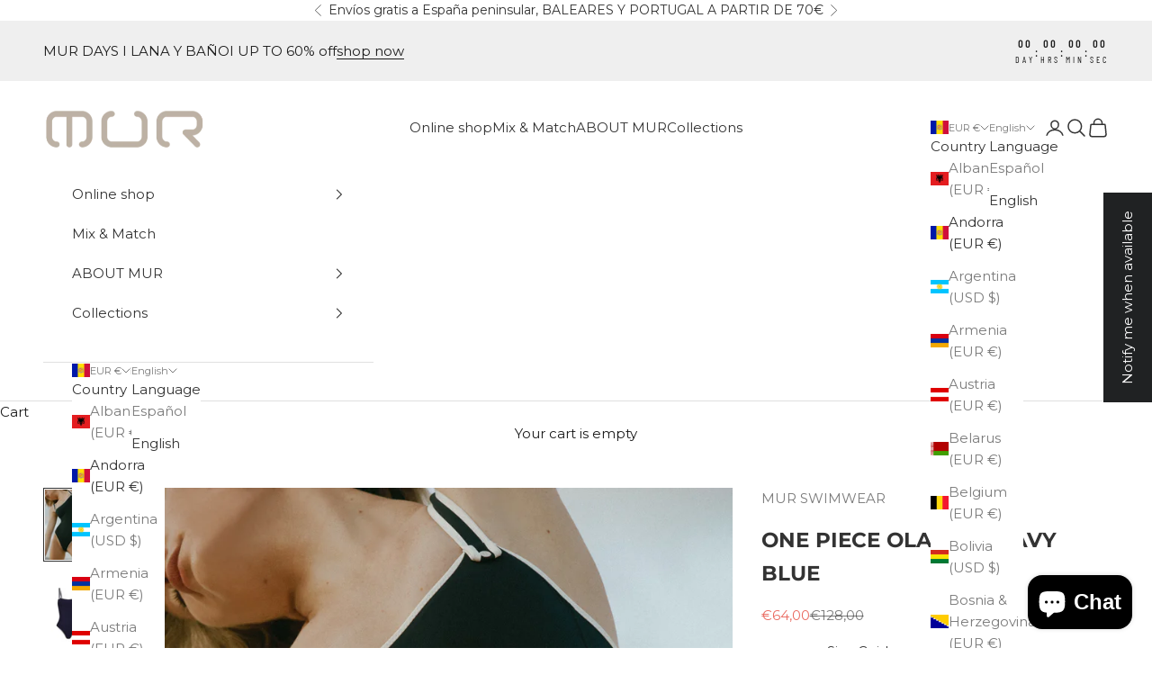

--- FILE ---
content_type: text/javascript
request_url: https://cdn.shopify.com/extensions/019bce93-15d8-74ac-b9c4-203066c0d747/best-fit-148/assets/size-charts-relentless.js
body_size: 35325
content:
(function () { var style = document.createElement('style'); style.innerHTML = `.scr-table td:first-child,.scr-table th:first-child{padding-inline-start:13px!important}#bcpo+.best-fit-size-chart{margin-top:-24px}div .best-fit-size-chart,div .scr-open-parent{width:100%;max-width:100%}div button.scr-open-size-chart{background:0 0;border:0;box-shadow:none;padding:0;color:#3d4246;margin-top:5px;margin-bottom:5px;padding-top:10px;padding-bottom:10px;line-height:1.3;outline:0;font-size:14px;cursor:pointer;text-decoration:underline;width:auto;min-height:0;min-width:0}span.swatch-size-chart button.scr-open-size-chart{margin:0 0 0 5px;padding:0}div .best-fit-size-chart.scr-label{width:auto;margin:0}div .best-fit-size-chart.scr-label button.scr-open-size-chart{margin:0 0 0 15px;padding-top:0;padding-bottom:0}legend.form__label .scr-label{display:inline-block}div .best-fit-size-chart.scr-right{margin-left:auto}.scr-left{margin-right:auto}div button.scr-open-size-chart:hover{opacity:.6;background:0 0;border:0;animation:none}div button.scr-open-size-chart::before{content:'';width:20px;display:inline-block;vertical-align:text-bottom;margin-right:8px}div button.scr-open-size-chart.none{display:inline-block}div button.scr-open-size-chart.none::before{content:none}div button.scr-open-size-chart.ruler1::before{background:url('[data-uri]') no-repeat 50%/contain;height:15px}div button.scr-open-size-chart.ruler2::before{background:url('[data-uri]') no-repeat 50%/contain;height:19px}div button.scr-open-size-chart.ruler3::before{background:url('[data-uri]') no-repeat 50%/contain;height:14px}div button.scr-open-size-chart.ruler4::before{background:url('[data-uri]') no-repeat 50%/contain;height:17px}div button.scr-open-size-chart.protractor::before{background:url('[data-uri]') no-repeat 50%/contain;height:17px}div button.scr-open-size-chart.arrows1::before{background:url('[data-uri]') no-repeat 50%/contain;height:17px}div button.scr-open-size-chart.arrows2::before{background:url('[data-uri]') no-repeat 50%/contain;height:24px}div button.scr-open-size-chart.Medium{font-size:18px}div button.scr-open-size-chart.Medium::before{height:20px;width:26px}div:not(.scr-label)>button.scr-open-size-chart.Large{font-size:24px}div:not(.scr-label)>button.scr-open-size-chart.Large::before{height:28px;width:36px}.scr-modal{opacity:0;visibility:hidden;color:#000;background:#fff;padding:20px;padding-top:0;overflow-y:auto;max-height:calc(100vh - 70px);width:calc(100% - 30px);max-width:700px;position:fixed;top:35px;left:50%;transform:translate(-50%,0) scale(.5);z-index:9999100109}.scr-modal .scr-close{width:16px;height:16px;float:none;min-width:0;min-height:0;opacity:.3;cursor:pointer;display:flex;padding:23px;margin:7px -14px -7px auto;position:relative;transform:translate(0,0);border:0;background:0 0}.scr-modal .scr-close:hover{opacity:1;animation:none}.scr-modal .scr-close:after,.scr-modal .scr-close:before{content:'';position:absolute;display:block!important;top:15px;right:23px;left:auto;bottom:auto;height:17px;width:2px;background-color:#333}.scr-modal .scr-close:before{transform:rotate(45deg)}.scr-modal .scr-close:after{transform:rotate(-45deg)}.scr-shadow{transition:visibility .8s ease,opacity .8s ease;opacity:0;visibility:hidden;position:fixed;width:100vw;height:100vh;top:0;left:0;background:rgba(0,0,0,.5);z-index:9999100105}.scr{margin-bottom:30px}.scr a{color:#15c;text-decoration:underline}.scr:last-child{margin-bottom:0}.scr h2{text-align:center;font-size:20px}.scr .bottom-description,.scr .top-description,.scr h2,.scr table{margin-top:0;margin-bottom:20px}.scr .bottom-description p,.scr .top-description p{margin-bottom:3px;line-height:1.4}.scr>:last-child{margin-bottom:0}.scr table{width:100%;display:table;border-collapse:collapse}.scr tr{display:table-row}.scr table td,.scr table th{color:#000;display:table-cell;border:0;line-height:1.2;padding:13px;font-size:16px;font-family:'Segoe UI',Arial,Helvetica,sans-serif;text-align:left}.scr table td:after,.scr table td:before,.scr table tr:after,.scr table tr:before{content:none!important}.scr-conversion{text-align:center;margin-bottom:15px}.scr-conversion button{border:1px solid #e7e7e7;background:#f6f6f6;border-radius:10px;padding:7px 10px;width:90px;font-size:14px}.scr-conversion button:first-child{border-top-right-radius:0;border-bottom-right-radius:0}.scr-conversion button:nth-child(2){border-top-left-radius:0;border-bottom-left-radius:0}.scr-conversion button.active{font-weight:700;background-color:#e8e8e8;border-color:#c8c8c8}.scr-conversion button:not(.active){cursor:pointer;font-weight:400}.scr.basic table{border:1px solid #e7e7e7}.scr.basic table tr td,.scr.basic table tr th{background:#f6f6f6;border:1px solid #eaeaea}.scr.basic table tr:first-child th{background:linear-gradient(to bottom,#f8f8f8,#eee);border:0;font-weight:700}.scr.basic table tr:nth-child(2) td{border-top:1px solid #ddd}.scr.basic table tr:nth-child(2n+3) td{background:#fff}.scr.dark table{color:#fff;border:0}.scr.dark table tr:first-child{border-bottom:1px solid #333}.scr.dark table tr td,.scr.dark table tr th{color:#fff;background:#1b2224}.scr.dark table tr td::selection,.scr.dark table tr th::selection{background:gray}.scr.dark table tr:nth-child(2n+3) td{background:#263033}.best-fit-size-chart .scr-open-size-chart font{pointer-events:none}.scr-modal img{max-width:100%;height:auto}@media (max-width:768px){.scr-modal{max-height:calc(100vh - 70px)}.scr h2{font-size:18px}.scr table td,.scr table th{font-size:14px}}@media (max-width:600px){.scr-modal img{display:block;margin-left:auto!important;margin-right:auto!important;float:none!important}.scr table td,.scr table th{padding:13px 2px}}@media (max-width:500px){.scr h2{font-size:16px}.scr table td,.scr table th{font-size:9px}}`; document.head.appendChild(style); }());

(function () {
	if (!Array.prototype.includes) {
		Array.prototype.includes = function (search) {
			return !!~this.indexOf(search);
		}
	}

	window.sizeChartsRelentless = window.sizeChartsRelentless || {};

	if (sizeChartsRelentless.ran) return;
	sizeChartsRelentless.ran = true;

	sizeChartsRelentless.backwardsCompatible = function (data) {
		var metafield = {};
		if (Array.isArray(data)) {
			metafield.charts = data;
		} else if (typeof data === 'object') {
			metafield = data;
		}
		var charts = metafield.charts;
		if (charts === undefined) return metafield; // new shop

		// fix charts bug... don't know where it's coming from
		if (typeof metafield.charts === 'string') {
			delete metafield.charts;
			return metafield;
		}

		for (var i = 0; i < charts.length; i += 1) {
			var oldChart = charts[i].chart;
			if (oldChart) {
				charts[i].title = oldChart.title;
				charts[i].descriptionTop = oldChart.descriptionTop;
				charts[i].values = oldChart.values;
				charts[i].descriptionBottom = oldChart.descriptionBottom;
				charts[i].buttonPlacement = oldChart.buttonPlacement;
				if (charts[i].buttonPlacement) {
					if (charts[i].buttonPlacement === 'above-atc') { charts[i].buttonPlacement === 'above-add-to-cart'; }
					if (charts[i].buttonPlacement === 'below-atc') { charts[i].buttonPlacement === 'below-add-to-cart'; }
				}
				delete charts[i].chart;
			}

			if (!charts[i].conditions) charts[i].conditions = [];
			if (!charts[i].conditionsOperator) charts[i].conditionsOperator = 'products-matching-any-condition-below';

			var oldCollections = charts[i].collections;
			if (oldCollections) {
				for (var j = 0; j < oldCollections.length; j += 1) {
					charts[i].conditions.push({
						type: 'collection',
						operator: 'is equal to',
						id: oldCollections[j].id,
						title: oldCollections[j].title
					});
				}
				delete charts[i].collections;
			}

			var oldProducts = charts[i].products;
			if (oldProducts) {
				for (var j = 0; j < oldProducts.length; j += 1) {
					charts[i].conditions.push({
						type: 'product',
						operator: 'is equal to',
						id: oldProducts[j].id,
						title: oldProducts[j].title
					});
				}
				delete charts[i].products;
			}
		}
		return metafield;
	};

	if (!sizeChartsRelentless.product ||
	!sizeChartsRelentless.productCollections) {
		return;
	}

	// sizeChartsRelentless.charts           is the old array metafield
	// sizeChartsRelentless.metafield.charts is new
	var metafield = sizeChartsRelentless.charts || sizeChartsRelentless.metafield;
	if (!metafield) return;
	metafield = sizeChartsRelentless.backwardsCompatible(metafield);

	var sizeChartInstances = [];
	var frame = 0;
	var searching = true;
	var form, addToCarts;
	var manualButtons;
	var $j;
	var atcStr = '#CartButtons-product-template, [data-shopify="payment-button"].shopify-payment-button, .atc-btn-container, [name="add"], .add-to-cart-btn, input#pre-order[type=submit], .add_to_cart, .add-to-cart, .addToCart, [type="submit"], .product-actions-row, .product-form--button-container, button, .tt-btn--cart, .cwsCallforPrice, .mobile-add-to-cart, a#out_stock_ppr.out_stock, a.gPreorderBtn';

	function render() {
		if (frame === 60) {
			var script = document.createElement('SCRIPT');
			script.type = 'text/javascript';
			script.onload = function() {
				$j = window.jQuery.noConflict();
			};
			script.src = 'https://size-charts-relentless.herokuapp.com/js/jquery-3.6.0.min.js';
			document.getElementsByTagName('head')[0].appendChild(script);
		}
		if (frame % 30 === 0) {
			if (window.$ && window.$.fn && window.$.fn.jquery) {
				$j = window.$;
			} else if (window.jQuery && window.jQuery.fn && window.jQuery.fn.jquery) {
				$j = window.jQuery;
			}

			if ($j) {
				// hide manual buttons
				manualButtons = $j('.scr-open-parent, .best-fit-size-chart');
				manualButtons.css({display: 'none'});

				form = $j();
				addToCarts = $j();

				if (sizeChartsRelentless.manualForm) {
					form = $j(sizeChartsRelentless.manualForm).first();
					addToCarts = form.find(atcStr);
				}

				if (!form.length) {
					var forms = $j('form[action*="/cart/add"]:not(.ssw-product-form):not(#add-item-qv), .product-form.unavailable');
					forms.each(function (i, el) {
						$el = $j(el);
						if (el.className === 'product-form unavailable' ||
						($el.find('[name="id"]').length || (window.Shopify.theme && window.Shopify.theme.schema_name && window.Shopify.theme.schema_name == 'Broadcast')) && $el.is(':visible') && !$el.closest('.globomenu-item, .mega-menu.dropdown, .header-search__product, [data-sticky-add-to-cart], .slick-slide, .owl-item, .kt-stickyAddCart').length) {
							addToCarts = $el.find(atcStr).not('.product__sticky-button, .js-qty__adjust, .qty-minus, .qty-plus, .adjust-minus, .adjust-plus, .ProductForm__Item, [aria-controls="modal-size-chart"], .QuantitySelector__Button, .btn-number-product-template, .qtybtn, .shopify-payment-button, .shopify-payment-button__button--hidden, .splide__arrow, [data-pf-type="QuantityButton"], .quantity__button, .product-form__color-swatch');
							if (addToCarts.length === 0) {
								addToCarts = $j('[data-pf-type="ProductATC"]');
							}
							if (addToCarts.length) {
								form = $el;
								return false;
							}
						}
					});
					// if (addToCarts.length === 0) {
					// 	form = forms.first();
					// }
					form = form.first();
				}

				sizeChartsRelentless.form = form;

				addToCarts.each(function () {
					sizeChartsRelentless.addToCart = $j(this);
					if (sizeChartsRelentless.addToCart.is(':visible')) {
						return false;
					}
				});

				if ((sizeChartsRelentless.addToCart && sizeChartsRelentless.addToCart.length) || manualButtons.length) {
					searching = false;

					setupProductPage();
					if (typeof sizeChartsRelentless.done === 'function') {
						sizeChartsRelentless.done(form, sizeChartsRelentless.addToCart);
					}
				} else {
					sizeChartsRelentless.status = 'no addtocart button found';
				}
			}
		}

		frame += 1;

		if (searching) {
			requestAnimationFrame(render);
		}
	}

	setTimeout(function () {
		render();
	}, sizeChartsRelentless.delay || 0);

	function setupProductPage() {
		// REMOVED $j(function () {     }); FROM HERE
		sizeChartsRelentless.shadow = $j('<div class="scr-shadow"> </div>');
		sizeChartsRelentless.modal = $j(
			'<div class="scr-modal" role="dialog" aria-modal="true">' +
				'<button class="scr-close" aria-label="Close"></button>' +
			'</div>'
		);
		$j('body').append(sizeChartsRelentless.shadow);
		$j('body').append(sizeChartsRelentless.modal);
		setTimeout(function () {
			$j('.scr-modal').css({transition: 'visibility 0.4s ease-in, opacity 0.4s ease-in, transform 0.4s ease-in'});
		});

		var foundMatch = sizeChartsRelentless.metafield.chart || matchSizeChart() || false;
		// var foundMatch = matchSizeChart();
		sizeChartsRelentless.foundMatch = foundMatch;

		if (foundMatch) {
			if (sizeChartsRelentless._3lj2l) {
				if (Array.isArray(sizeChartsRelentless._3lj2l)) {
					var restricted = true;
					for (var i = 0; i < sizeChartsRelentless._3lj2l.length; i += 1) {
						if (sizeChartsRelentless._3lj2l[i].id === foundMatch.id) {
							restricted = false;
							break;
						}
					}
					if (restricted) return;
				} else {
					metafield.conversion = 'off';
				}
			}

			var settings = {
				placement: metafield.buttonPlacement,
				icon: metafield.buttonIcon || 'ruler3',
				text: metafield.buttonText || 'Size Chart',
				size: metafield.buttonSize || ''
			};
	
			new SizeChart(foundMatch, true);

			var foundChildren = findChildren(foundMatch);
			sizeChartsRelentless.foundChildren = foundChildren;
			for (var i = 0; i < foundChildren.length; i += 1) {
				new SizeChart(foundChildren[i]);
			}
			sizeChartsRelentless.modal.find('.scr').remove();
			for (var i = 0; i < sizeChartInstances.length; i += 1) {
				sizeChartsRelentless.modal.append(sizeChartInstances[i].element);
			}
			addButton(metafield, settings);
		} else {
			sizeChartsRelentless.status = 'no chart found';
		}

		var opening = false;

		$j('body').on('click touchend', '', function (e) {
			var el = $j(e.target);
			if (el.closest('.scr-modal').length || opening) return;
			closeModal();
		});

		$j('body').on('click touchend', '.scr-close', closeModal);
		$j(window).keyup(function (e) {
			if (e.which === 27) closeModal();
		});

		$j('body').on('click touchend', '.scr-open-size-chart', function () {
			sizeChartsRelentless.shadow.css({opacity: 1, visibility: 'visible'});
			sizeChartsRelentless.modal.css({opacity: 1, visibility: 'visible', transform: 'translate(-50%, 0%) scale(1)'});
			opening = true;
			document.body.style.overflow = document.documentElement.style.overflow = 'hidden';
			setTimeout(function () {
				opening = false;
			}, 800);
		});

		sizeChartsRelentless.currentUnit = metafield.conversion;
		$j('body').on('click touchend', '.scr-conversion button:not(.active)', function (e) {
			var button = $j(e.target);
			var modal = button.closest('.scr-modal');
			modal.find('td, th').each(function (i, el) {
				if (!el.innerText) return;
				var index = Array.from(el.parentNode.children).indexOf(el);
				var rowIndex = Array.from(el.parentNode.parentNode.children).indexOf(el.parentNode);
				var columnTitle = metafield.chart.values[0][index];
				var rowTitle = metafield.chart.values[rowIndex][0];
				var match = el.innerText.match(/(centimeters|centimeter|inches|inch|in|cm|[\d., "-])+/g);
				if (match && match[0].length === el.innerText.length) {
					if (columnTitle && sizeChartsRelentless.disableConversionColumns) {
						if (sizeChartsRelentless.disableConversionColumns.split(',').map(function (v) { return v.trim().toLowerCase(); }).includes(columnTitle.toLowerCase())) {
							return;
						}
					}
					if (rowTitle && sizeChartsRelentless.disableConversionRows) {
						if (sizeChartsRelentless.disableConversionRows.split(',').map(function (v) { return v.trim().toLowerCase(); }).includes(rowTitle.toLowerCase())) {
							return;
						}

					}
					sizeChartsRelentless.currentUnit === 'in' ? convertToCm(el) : convertToIn(el);
				}
			});
			$j('.scr-conversion button.active').removeClass('active');
			button.addClass('active');
			sizeChartsRelentless.currentUnit = sizeChartsRelentless.currentUnit === 'in' ? 'cm' : 'in';
		});

		if (window.Shopify && Shopify.shop && (['u1ajwu-zj.myshopify.com', 'onlinesportvoeding-nl-2927.myshopify.com', 'teenff-g5.myshopify.com', '0yp8ii-rt.myshopify.com'].includes(Shopify.shop) || (settings.placement == 'label')) && window.MutationObserver) {
			chartToLabel();

			const observer = new MutationObserver(function (mutationList, observer) {
				for (let mutationRecord of mutationList) {
					if (mutationRecord.removedNodes) {
						for (let removedNode of mutationRecord.removedNodes) {
							// console.log(removedNode);
							if (removedNode.nodeType != 1) continue;
							if ((removedNode.classList && (removedNode.classList.contains('best-fit-size-chart') || removedNode.classList.contains('scr-open-size-chart'))) || (removedNode.querySelector && removedNode.querySelector('.best-fit-size-chart'))) {
								chartToLabel(true);
								addButton(metafield, settings);
							}
						}
					}
					if (mutationRecord.addedNodes) {
						for (let addedNode of mutationRecord.addedNodes) {
							if (addedNode.nodeType != 1) continue;
							// console.log('added', addedNode);
              if (addedNode.id === 'nestscale-product-variant' || (addedNode.parentElement && addedNode.parentElement.id === 'nestscale-product-variant')) {
								chartToLabel(false);
              } else if (
                (addedNode.tagName && addedNode.tagName == 'VARIANT-SWATCH-KING') || addedNode.classList.contains('swatches') || addedNode.classList.contains('bcpo') || addedNode.classList.contains('globo-align-content-left') || addedNode.querySelector('.bcpo') || addedNode.classList.contains('vario-all-variant-wrapper')
              ) {
								chartToLabel(false, addedNode);
							}
						}
					}
				}
			});
			observer.observe(document.body, {
				childList: true,
				subtree: true
			});
		}
	}

  // give these 100% width
  var optionSelectors = '.variant-picker__option > :last-child, .variant-picker__option-values, .variant-wrapper .variant-input-wrap, ul.check.box, .variant-overflow-wrapper, .variant-picker__form .variant-option__select-wrapper, .variant-picker__form fieldset > legend';

  // this finds all option labels first, then gets child later
  var selectors = 'div[option-name][option-target] label:not(.visually-hidden-label) > span, [data-option-name="Size"] .form__label, .variant-picker__option > .variant-picker__option-info, .swatches-type-products .swatch-size-chart, variant-selects .form__label, variant-radios .form__label, variant-picker .form__label, .product-form__input > div.header > span, .variant-wrapper .variant__label, block-variant-picker .variant__label, [option-name] .swatch-label .swatch-option-name, .globo-swatch-list .name-option, .f8pr-variant-selection > label, .bcpo-label .bcpo-title, .product-form__swatch__title > legend, .option-label--wrapper .option-label--title, legend.radio__legend, variant-picker .option-selector legend.label, .variant-picker__form fieldset legend, .m-product-option--label .option-label--title, .product-variant-picker__option-label > .heading-font-family, .option-selector .opposing-items, .variant-picker__form .variant-option--dropdowns > label, .variant-picker__form fieldset > legend, #nestscale-product-variant .pv-title-heading > div:first-child, product-selector fieldset > legend, [data-swatch-option]  .t4s-swatch__title span, .vario-variant-name > span:first-child, .product-block .variant__label';

  var langs = ['size', 'Tamaño', '尺寸', 'आकार', 'حجم', 'আকার', 'Tamanho', 'Размер', 'サイズ', 'Größe', 'Grösse', 'Taille', 'Taglia', 'Rozmiar', '크기', 'Ukuran', 'Grootte', 'Saiz', 'آکار', 'اندازه', 'Mégethos', 'Cabbirka', 'Ukubwa', 'आकार', 'Türkçe Boyut', 'Kích thước', 'ขนาด', 'Büyük', 'Nha', 'Gidak-on', 'Maat', 'Maten', 'መጠን', 'Storlek', 'Størrelse', 'Pointure', 'Talla', 'Talia', 'Suurus', 'מידה', 'Velikost', 'Koko'];

	function chartToLabel(removed, el) {
    var s = selectors.split(/, ?/);
    // text checker
		var sLang = [];
		s.forEach(v => { // todo: figure out how to get rid of this
			sLang.push(v);
			langs.forEach(lang => { // if the select has Size, repace it with all the languages
				if (v.match(/Size/)) sLang.push(v.replace(/Size/, lang));
			});
		});
    var allSelectors = s.concat(sLang).join(',');
		var refs = $j(el || document.body).find(allSelectors);
    // console.log('refs', refs);
    refs = refs.filter(':visible').filter((i, el) => {
			return el.innerText.match(new RegExp(langs.join('|'), 'i'));
		});
		var ref = refs.first();
		$j(optionSelectors).css({width: '100%'});
		// console.log('all', refs);
		// console.log('el', ref);
		if (ref.parent().find('.best-fit-size-chart').length != 0) return;
    if (ref.parent().not('[data-dynamic-variants-enabled]').next().find('.best-fit-size-chart').length != 0) return; // Swatch King fix
		if (ref.hasClass('swatches__option-name')) {
			ref = ref.find('.swatches__option-value').length ? ref.find('.swatches__option-value') : ref;
		}
		if (ref.hasClass('.variant-picker__option-info')) {
			ref = ref.find('variant-option-value').length ? ref.find('variant-option-value') : ref;
		}
		if (ref.filter('[for^="option-template"]').length > 0) {
			ref = ref.find('.f8pr-pickup').length ? ref.find('.f8pr-pickup') : ref;
		}
		if (ref.hasClass('name-option')) {
			ref = ref.find('.name-variant');
		}
		if (ref.is('.f8pr-variant-selection label')) {
			ref = ref.find('> span').length ? ref.find('> span') : ref;
		}
		// move size chart past size chart value
		if (ref.hasClass('bcpo-title') || ref.is('.option-label--title, .pv-title-heading > div:first-child, .vario-variant-name > span:first-child')) {
			ref = ref.next();
		}
		var refParent = ref.is('block-variant-picker .variant__label, legend.radio__legend, .variant-picker__form fieldset legend, .form__label, legend.label, product-selector fieldset > legend') ? ref : ref.parent();

    refParent.css({
			display: 'flex',
			alignItems: 'flex-start',
			justifyContent: 'flex-start',
			flexWrap: 'wrap'
		});
		var align = metafield.buttonPlacementLabelAlignment ? 'scr-' + metafield.buttonPlacementLabelAlignment : '';
		var chart = removed ? '<div class="best-fit-size-chart scr-label ' + align + '"></div>' : $j('.best-fit-size-chart').addClass('scr-label ' + align).first();

		if (ref.hasClass('form__label') || ref.is('block-variant-picker .variant__label, legend.radio__legend, legend.label, .variant-picker__form fieldset legend, product-selector fieldset > legend')) ref.append(chart);
		else ref.after(chart);

    if (ref.is('legend.label')) ref.css({width: '100%'});
	}

	function matchSizeChart() {
		var cs = metafield.charts;
		if (!cs || !cs.length) {
			console.log('No size charts found');
			return false;
		}
		for (var i = 0; i < cs.length; i += 1) {
			if (cs[i].conditionsOperator && cs[i].conditionsOperator === 'all-products') {
				return cs[i];
			} else if (cs[i].conditions && cs[i].conditions.length) {
				for (var j = 0; j < cs[i].conditions.length; j += 1) {
					switch (cs[i].conditions[j].type) {
						case 'collection':
							for (var k = 0; k < sizeChartsRelentless.productCollections.length; k += 1) {
								if (Number(cs[i].conditions[j].id) === sizeChartsRelentless.productCollections[k].id) {
									return cs[i];
								}
							}
						break;
						case 'product':
							if (sizeChartsRelentless.matchByName && cs[i].conditions[j].title === sizeChartsRelentless.product.title) {
								return cs[i];
							} else if (Number(cs[i].conditions[j].id) === sizeChartsRelentless.product.id) {
								return cs[i];
							}
						break;
						case 'vendor':
							if (cs[i].conditions[j].title === sizeChartsRelentless.product.vendor) {
								return cs[i];
							}
						break;
						case 'tag':
							if (sizeChartsRelentless.product.tags.includes(cs[i].conditions[j].title)) {
								return cs[i];
							}
						break;
					}
				}
			}
		}
		return false;
	}

	function SizeChart(data, parent) {
		if (!data.values) return;
		var values = data.values;
		var conversion = metafield.conversion && metafield.conversion != 'off' ? metafield.conversion : '';
		sizeChartInstances.push(this);
		this.style = 'basic';
		this.open = false;
		this.element = $j(
			'<div class="scr ' + (metafield.style || 'basic') + '">' +
				'<h2>' + (data.values && data.title ? data.title : '') + '</h2>' +
				(data.descriptionTop ? '<div class="top-description">' + data.descriptionTop + '</div>': '') +
				(parent && conversion ? '<div class="scr-conversion">' + (conversion == 'in' ? 
				'<button class="rterms-in active">INCHES</button><button class="rterms-cm">CM</button>' : 
				'<button class="rterms-cm active">CM</button><button class="rterms-in">INCHES</button>') + '</div>' : '') +
				'<table class="scr-table"></table>' +
				(data.descriptionBottom ? '<div class="bottom-description">' + data.descriptionBottom + '</div>': '') +
			'</div>'
		);

		var allEmpty = true;
		dance:
		for (var i = 0; i < values.length; i += 1) {
			for (var j = 0; j < values[i].length; j += 1) {
				if (values[i][j] && values[i][j] !== '<br>') {
					allEmpty = false;
					break dance;
				}
			}
		}

		// if there are rows
		if (values && values[0]) {
			// cancel if allEmpty or there's only one column and the first cell is (empty or <br>)
			if (!allEmpty && (values[0].length !== 1 || values[0][0] !== '')) {
				var text = '';
				for (var i = 0; i < values.length; i += 1) {
					text += values[i].join ? values[i].join('') : '';
				}
				if (!text) return;

				var table = this.element.find('.scr-table');
				for (var i = 0; i < values.length; i += 1) {
					table.append('<tr>');
					for (var j = 0; j < values[i].length; j += 1) {
						if (i === 0) {
							table.find('tr:nth-child(' + (i + 1) + ')').append('<th scope="col">' + values[i][j] + '</th>');
						} else {
							table.find('tr:nth-child(' + (i + 1) + ')').append('<td>' + values[i][j] + '</td>');
						}
					}
				}
			}
		}
	}

	var formatter = window.Shopify && Shopify.locale && window.Intl ? new Intl.NumberFormat(Shopify.locale) : null;

	function convertToCm(el) {
		if (metafield.conversion === 'in') {
			el.dataset.text = el.innerText;
			el.innerText = el.innerText.replace(/inches|inch|in|"/g, 'cm');
			el.innerText = el.innerText.replace(/[\d., ]+/g, function (match) {
				match = match.replace(/ (?!$)/g, ''); // remove space unless it's at the end
				if (match.match(/,\d\d ?$/)) {
					match = match.replace(/\./g, '');
					match = match.replace(/,/g, '.');
				}
				var space = match.slice(-1);
				var number = Math.round(Number(match) * 2.54);
				return (formatter ? formatter.format(number) : number) + (space === ' ' ? ' ' : '');
			});
		} else {
			el.innerText = el.dataset.text;
		}
	}

	function convertToIn(el) {
		if (metafield.conversion === 'cm') {
			el.dataset.text = el.innerText;
			el.innerText = el.innerText.replace(/centimeters|cm/g, '"');
			el.innerText = el.innerText.replace(/[\d., ]+/g, function (match) {
				match = match.replace(/ (?!$)/g, ''); // remove space unless it's at the end
				if (match.match(/,\d\d ?$/)) {
					match = match.replace(/\./g, '');
					match = match.replace(/,/g, '.');
				}
				var space = match.slice(-1);
				var number = Math.round(Number(match) / 2.54 * 10) / 10;
				return (formatter ? formatter.format(number) : number) + (space === ' ' ? ' ' : '');
			});
		} else {
			el.innerText = el.dataset.text;
		}
	}

	function findChildren(foundMatch) {
		var children = [];
		for (var i = 0; i < metafield.charts.length; i += 1) {
			if (metafield.charts[i].parentSizeChart && metafield.charts[i].parentSizeChart === foundMatch.id) {
				children.push(metafield.charts[i]);
			}
		}
		return children;
	}

	function addButton(metafield, settings) {
		var el;

		// get el to replace
		manualButtons = $j('.scr-open-parent, .best-fit-size-chart');
		if (manualButtons.length) {
			el = manualButtons;
			manualButtons.css({display: ''});
		} else {
			el = $j('<div class="best-fit-size-chart"></div>');
		}

		// add button
		el.each(function () {
			if ($j(this).find('button').length === 0) {
				var style = '';
				if (metafield.spacing_top) style += 'margin-top: ' + metafield.spacing_top + 'px;';
				if (metafield.spacing_right) style += 'margin-right: ' + metafield.spacing_right + 'px;';
				if (metafield.spacing_bottom) style += 'margin-bottom: ' + metafield.spacing_bottom + 'px;';
				if (metafield.spacing_left) style += 'margin-left: ' + metafield.spacing_left + 'px;';
				$j(this).append('<!-- BF Size Charts by Relentless Apps -->\n<!-- https://apps.shopify.com/size-charts-by-relentless -->\n<button type="button" class="scr-open-size-chart ' + settings.icon + ' ' + settings.size + '"' + (settings.style ? ' style="' + settings.style + '"' : '') + '>' + settings.text + '</button>');
			}
		});

		if (sizeChartsRelentless.addToCart && sizeChartsRelentless.addToCart.length) {
			if (sizeChartsRelentless.addToCart.is(':disabled')) {
				$j('.shopify-payment-button').hide();
			}
		}

		// place auto button - above or below addToCart or in the form
		if (manualButtons.length === 0) {
			if (sizeChartsRelentless.addToCart && sizeChartsRelentless.addToCart.length) {
				sizeChartsRelentless.addToCart.parent().css({flexWrap: 'wrap'});
				var bb = sizeChartsRelentless.addToCart.closest('buy-buttons');
				if (bb.length) sizeChartsRelentless.addToCart = bb;
				var kaching = $j('kaching-bundle');
				if (kaching.length) {
					return kaching.first().before(el);
				} else {
					if (settings.placement === 'above-add-to-cart') {
						return sizeChartsRelentless.addToCart.before(el);
					} else if (settings.placement === 'below-add-to-cart') {
						return sizeChartsRelentless.addToCart.after(el);
					}
				}
			}
			form.append(el);
		}
	}

	function closeModal() {
		sizeChartsRelentless.shadow.css({opacity: 0, visibility: 'hidden'});
		sizeChartsRelentless.modal.css({opacity: 0, visibility: 'hidden', transform: 'translate(-50%, 0%) scale(0.5)'});
		document.body.style.overflow = document.documentElement.style.overflow = '';
	}
}());